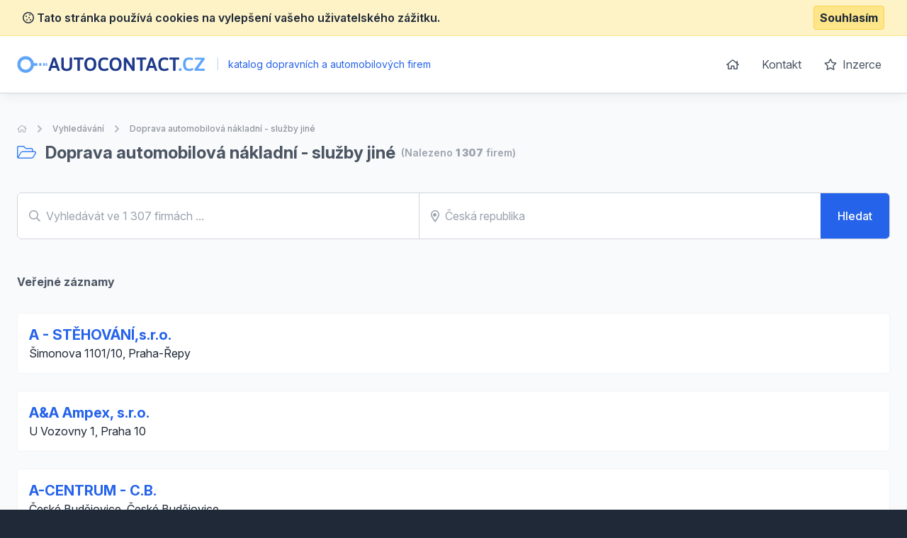

--- FILE ---
content_type: text/html; charset=UTF-8
request_url: https://www.autocontact.cz/doprava-automobilova-nakladni-sluzby-jine
body_size: 8346
content:
<!doctype html>
<html lang="cs">
<head>
    <meta charset="UTF-8">
    <meta name="viewport"
          content="width=device-width, user-scalable=no, initial-scale=1.0, maximum-scale=0.85, minimum-scale=0.85">
    <meta http-equiv="X-UA-Compatible" content="ie=edge">

    <link href="/css/app.css?id=8900ecb92d058e36eb14" rel="stylesheet">
    <link href="/css/icons.css?id=3f08f7c7f48793ad7a67" rel="stylesheet">
    <link rel="stylesheet" href="https://rsms.me/inter/inter.css">

    <meta name="robots" content="index,follow" />

            <!-- Google Tag Manager -->
        <script>(function (w, d, s, l, i) {
                w[l] = w[l] || [];
                w[l].push({
                    'gtm.start':
                        new Date().getTime(), event: 'gtm.js'
                });
                var f = d.getElementsByTagName(s)[0],
                    j = d.createElement(s), dl = l != 'dataLayer' ? '&l=' + l : '';
                j.async = true;
                j.src =
                    'https://www.googletagmanager.com/gtm.js?id=' + i + dl;
                f.parentNode.insertBefore(j, f);
            })(window, document, 'script', 'dataLayer', 'GTM-KMKJJQ');</script>
        <!-- End Google Tag Manager -->
        <!-- Google Analytics -->
    <script async src="https://www.googletagmanager.com/gtag/js?id=UA-25308395-1"></script>
    <script>
        window.dataLayer = window.dataLayer || [];

        function gtag() {
            dataLayer.push(arguments);
        }

        gtag('js', new Date());

        gtag('config', 'UA-25308395-1');
    </script>

    <!-- End Google Analytics -->

    <meta name="site_name" content="AutoContact.cz" /><meta property="og:site_name" content="AutoContact.cz" />
    <meta name="url" content="https://www.autocontact.cz/doprava-automobilova-nakladni-sluzby-jine" /><meta property="og:url" content="https://www.autocontact.cz/doprava-automobilova-nakladni-sluzby-jine" />
    <meta name="locale" content="cs" /><meta property="og:locale" content="cs" />

    <title>Doprava automobilová nákladní - služby jiné &bull; AutoContact.cz</title><meta name="title" content="Doprava automobilová nákladní - služby jiné &bull; AutoContact.cz" /><meta property="og:title" content="Doprava automobilová nákladní - služby jiné &bull; AutoContact.cz" /><meta name="twitter:title" content="Doprava automobilová nákladní - služby jiné &bull; AutoContact.cz" />
    <meta name="description" content="Katalog firem a živnostníků z kategorie Doprava automobilová nákladní - služby jiné" /><meta property="og:description" content="Katalog firem a živnostníků z kategorie Doprava automobilová nákladní - služby jiné" /><meta name="twitter:description" content="Katalog firem a živnostníků z kategorie Doprava automobilová nákladní - služby jiné" />
</head>
<body class="antialiased text-gray-800 bg-gray-800">
    <!-- Google Tag Manager (noscript) -->
    <noscript>
        <iframe src="https://www.googletagmanager.com/ns.html?id=GTM-KMKJJQ"
                height="0" width="0" style="display:none;visibility:hidden"></iframe>
    </noscript>
    <!-- End Google Tag Manager (noscript) -->
<div class="js-cookie-consent cookie-consent bg-yellow-100 border-b border-yellow-200 p-2">
    <div class="container flex mx-auto justify-between items-center">
        <span class="cookie-consent__message font-semibold">
            <i class="far fa-cookie"></i>
            Tato stránka používá cookies na vylepšení vašeho uživatelského zážitku.
        </span>

        <button class="js-cookie-consent-agree cookie-consent__agree font-bold bg-yellow-200 border border-yellow-300 rounded px-2 py-1 hover:bg-black hover:border-gray-600 hover:text-yellow-50">
            Souhlasím
        </button>
    </div>
</div>

    <script>

        window.laravelCookieConsent = (function () {

            const COOKIE_VALUE = 1;
            const COOKIE_DOMAIN = 'www.autocontact.cz';

            function consentWithCookies() {
                setCookie('laravel_cookie_consent', COOKIE_VALUE, 7300);
                hideCookieDialog();
            }

            function cookieExists(name) {
                return (document.cookie.split('; ').indexOf(name + '=' + COOKIE_VALUE) !== -1);
            }

            function hideCookieDialog() {
                const dialogs = document.getElementsByClassName('js-cookie-consent');

                for (let i = 0; i < dialogs.length; ++i) {
                    dialogs[i].style.display = 'none';
                }
            }

            function setCookie(name, value, expirationInDays) {
                const date = new Date();
                date.setTime(date.getTime() + (expirationInDays * 24 * 60 * 60 * 1000));
                document.cookie = name + '=' + value
                    + ';expires=' + date.toUTCString()
                    + ';domain=' + COOKIE_DOMAIN
                    + ';path=/'
                    + ';samesite=lax';
            }

            if (cookieExists('laravel_cookie_consent')) {
                hideCookieDialog();
            }

            const buttons = document.getElementsByClassName('js-cookie-consent-agree');

            for (let i = 0; i < buttons.length; ++i) {
                buttons[i].addEventListener('click', consentWithCookies);
            }

            return {
                consentWithCookies: consentWithCookies,
                hideCookieDialog: hideCookieDialog
            };
        })();
    </script>

<div id="app">
    <div class="bg-gray-50">
                <header class="border-b border-gray-300 bg-white shadow-lg-l">
    <div class="container mx-auto">
        <div class="flex md:py-4 py-8 md:justify-between justify-center">
            <div class="flex items-center">
                <a href="/">
                    <img class="h-6" src="https://www.autocontact.cz/images/logo_autocontact_cz.svg" alt="AutoContact.cz">
                </a>
                <div class="ml-2 text-blue-600 text-sm">
                    <span class="inline-block mx-2 text-blue-200">|</span>
                    katalog dopravních a automobilových firem
                </div>
            </div>
            <ul class="space-x-1 text-base hidden md:block">
                <li class="inline-block"><a
                            class="transition duration-100 ease-in-out inline-block p-3 rounded-md hover:bg-blue-600 hover:text-white trans text-gray-600 flex items-center"
                            href="https://www.autocontact.cz"><i class="far fa-home"></i></a></li>
                <li class="inline-block"><a
                            class="transition duration-100 ease-in-out inline-block p-3 rounded-md hover:bg-blue-600 hover:text-white trans text-gray-600"
                            href="https://www.autocontact.cz/kontakt">Kontakt</a></li>
                <li class="inline-block"><a
                            class="transition duration-100 ease-in-out inline-block p-3 rounded-md hover:bg-blue-600 hover:text-white trans text-gray-600"
                            href="https://www.autocontact.cz/inzerce"><i class="far fa-star mr-1"></i> Inzerce</a>
                </li>
            </ul>
        </div>
    </div>
</header>

            <section class="my-10">
        <div class="container mx-auto">
            <nav class="flex opacity-75 hidden md:block  mb-2 whitespace-no-wrap" aria-label="Breadcrumb">
                <ol class="flex items-center space-x-2">
                    <li>
                        <div class="flex items-center">
                            <a href="https://www.autocontact.cz" class="text-gray-400 text-xs hover:text-gray-500">
                                <i class="far fa-home"></i>
                                <span class="sr-only">Úvodní stránka</span>
                            </a>
                        </div>
                    </li>
                    <li>
                        <!-- Heroicon name: chevron-right -->
                        <div class="flex items-center">
                            <svg class="flex-shrink-0 h-5 w-5 text-gray-400" xmlns="http://www.w3.org/2000/svg" viewBox="0 0 20 20" fill="currentColor" aria-hidden="true">
                                <path fill-rule="evenodd" d="M7.293 14.707a1 1 0 010-1.414L10.586 10 7.293 6.707a1 1 0 011.414-1.414l4 4a1 1 0 010 1.414l-4 4a1 1 0 01-1.414 0z" clip-rule="evenodd"/>
                            </svg>
                            <a href="https://www.autocontact.cz/vyhledavani" class="ml-2 text-xs font-medium text-gray-500 hover:text-gray-700">Vyhledávání</a>
                        </div>
                    </li>
                                                                <li>
                            <div class="flex items-center">
                                <!-- Heroicon name: chevron-right -->
                                <svg class="flex-shrink-0 h-5 w-5 text-gray-400" xmlns="http://www.w3.org/2000/svg" viewBox="0 0 20 20" fill="currentColor" aria-hidden="true">
                                    <path fill-rule="evenodd" d="M7.293 14.707a1 1 0 010-1.414L10.586 10 7.293 6.707a1 1 0 011.414-1.414l4 4a1 1 0 010 1.414l-4 4a1 1 0 01-1.414 0z" clip-rule="evenodd"/>
                                </svg>
                                <a href="https://www.autocontact.cz/doprava-automobilova-nakladni-sluzby-jine" class="ml-2 text-xs font-medium text-gray-500 hover:text-gray-700">Doprava automobilová nákladní - služby jiné</a>
                            </div>
                        </li>
                    
                    
                                    </ol>
            </nav>
            <h1 class="font-bold text-2xl items-center flex">
                                    <span class="text-gray-600">
                        <i class="fal text-blue-500 mr-2 fa-folder-open"></i>
                        Doprava automobilová nákladní - služby jiné
                    </span>
                
                <span class="text-gray-400 text-sm font-semibold ml-2">
                    (Nalezeno <strong>1 307</strong> firem)                </span>
            </h1>


            <div class="my-10">
                <searchbar url="https://www.autocontact.cz/vyhledavani" q="" :regions="[{&quot;title&quot;:&quot;\u010cesk\u00e1 republika&quot;,&quot;slug&quot;:null,&quot;id&quot;:null,&quot;type&quot;:&quot;region&quot;},{&quot;title&quot;:&quot;Jiho\u010desk\u00fd kraj&quot;,&quot;type&quot;:&quot;region&quot;,&quot;id&quot;:14,&quot;slug&quot;:&quot;jihocesky-kraj&quot;},{&quot;title&quot;:&quot;Jihomoravsk\u00fd kraj&quot;,&quot;type&quot;:&quot;region&quot;,&quot;id&quot;:22,&quot;slug&quot;:&quot;jihomoravsky-kraj&quot;},{&quot;title&quot;:&quot;Karlovarsk\u00fd kraj&quot;,&quot;type&quot;:&quot;region&quot;,&quot;id&quot;:16,&quot;slug&quot;:&quot;karlovarsky-kraj&quot;},{&quot;title&quot;:&quot;Kraj Vyso\u010dina&quot;,&quot;type&quot;:&quot;region&quot;,&quot;id&quot;:21,&quot;slug&quot;:&quot;kraj-vysocina&quot;},{&quot;title&quot;:&quot;Kr\u00e1lov\u00e9hradeck\u00fd kraj&quot;,&quot;type&quot;:&quot;region&quot;,&quot;id&quot;:19,&quot;slug&quot;:&quot;kralovehradecky-kraj&quot;},{&quot;title&quot;:&quot;Libereck\u00fd kraj&quot;,&quot;type&quot;:&quot;region&quot;,&quot;id&quot;:18,&quot;slug&quot;:&quot;liberecky-kraj&quot;},{&quot;title&quot;:&quot;Moravskoslezsk\u00fd kraj&quot;,&quot;type&quot;:&quot;region&quot;,&quot;id&quot;:25,&quot;slug&quot;:&quot;moravskoslezsky-kraj&quot;},{&quot;title&quot;:&quot;Olomouck\u00fd kraj&quot;,&quot;type&quot;:&quot;region&quot;,&quot;id&quot;:23,&quot;slug&quot;:&quot;olomoucky-kraj&quot;},{&quot;title&quot;:&quot;Pardubick\u00fd kraj&quot;,&quot;type&quot;:&quot;region&quot;,&quot;id&quot;:20,&quot;slug&quot;:&quot;pardubicky-kraj&quot;},{&quot;title&quot;:&quot;Plze\u0148sk\u00fd kraj&quot;,&quot;type&quot;:&quot;region&quot;,&quot;id&quot;:15,&quot;slug&quot;:&quot;plzensky-kraj&quot;},{&quot;title&quot;:&quot;Praha&quot;,&quot;type&quot;:&quot;region&quot;,&quot;id&quot;:12,&quot;slug&quot;:&quot;praha&quot;},{&quot;title&quot;:&quot;St\u0159edo\u010desk\u00fd kraj&quot;,&quot;type&quot;:&quot;region&quot;,&quot;id&quot;:13,&quot;slug&quot;:&quot;stredocesky-kraj&quot;},{&quot;title&quot;:&quot;\u00dasteck\u00fd kraj&quot;,&quot;type&quot;:&quot;region&quot;,&quot;id&quot;:17,&quot;slug&quot;:&quot;ustecky-kraj&quot;},{&quot;title&quot;:&quot;Zl\u00ednsk\u00fd kraj&quot;,&quot;type&quot;:&quot;region&quot;,&quot;id&quot;:24,&quot;slug&quot;:&quot;zlinsky-kraj&quot;},{&quot;title&quot;:&quot;Bene\u0161ov&quot;,&quot;type&quot;:&quot;district&quot;,&quot;id&quot;:181,&quot;slug&quot;:&quot;benesov&quot;},{&quot;title&quot;:&quot;Beroun&quot;,&quot;type&quot;:&quot;district&quot;,&quot;id&quot;:182,&quot;slug&quot;:&quot;beroun&quot;},{&quot;title&quot;:&quot;Blansko&quot;,&quot;type&quot;:&quot;district&quot;,&quot;id&quot;:134,&quot;slug&quot;:&quot;blansko&quot;},{&quot;title&quot;:&quot;B\u0159eclav&quot;,&quot;type&quot;:&quot;district&quot;,&quot;id&quot;:137,&quot;slug&quot;:&quot;breclav&quot;},{&quot;title&quot;:&quot;Brno-m\u011bsto&quot;,&quot;type&quot;:&quot;district&quot;,&quot;id&quot;:135,&quot;slug&quot;:&quot;brno-mesto&quot;},{&quot;title&quot;:&quot;Brno-venkov&quot;,&quot;type&quot;:&quot;district&quot;,&quot;id&quot;:136,&quot;slug&quot;:&quot;brno-venkov&quot;},{&quot;title&quot;:&quot;Brunt\u00e1l&quot;,&quot;type&quot;:&quot;district&quot;,&quot;id&quot;:158,&quot;slug&quot;:&quot;bruntal&quot;},{&quot;title&quot;:&quot;\u010cesk\u00e1 L\u00edpa&quot;,&quot;type&quot;:&quot;district&quot;,&quot;id&quot;:154,&quot;slug&quot;:&quot;ceska-lipa&quot;},{&quot;title&quot;:&quot;\u010cesk\u00e9 Bud\u011bjovice&quot;,&quot;type&quot;:&quot;district&quot;,&quot;id&quot;:127,&quot;slug&quot;:&quot;ceske-budejovice&quot;},{&quot;title&quot;:&quot;\u010cesk\u00fd Krumlov&quot;,&quot;type&quot;:&quot;district&quot;,&quot;id&quot;:128,&quot;slug&quot;:&quot;cesky-krumlov&quot;},{&quot;title&quot;:&quot;Cheb&quot;,&quot;type&quot;:&quot;district&quot;,&quot;id&quot;:141,&quot;slug&quot;:&quot;cheb&quot;},{&quot;title&quot;:&quot;Chomutov&quot;,&quot;type&quot;:&quot;district&quot;,&quot;id&quot;:194,&quot;slug&quot;:&quot;chomutov&quot;},{&quot;title&quot;:&quot;Chrudim&quot;,&quot;type&quot;:&quot;district&quot;,&quot;id&quot;:169,&quot;slug&quot;:&quot;chrudim&quot;},{&quot;title&quot;:&quot;D\u011b\u010d\u00edn&quot;,&quot;type&quot;:&quot;district&quot;,&quot;id&quot;:193,&quot;slug&quot;:&quot;decin&quot;},{&quot;title&quot;:&quot;Doma\u017elice&quot;,&quot;type&quot;:&quot;district&quot;,&quot;id&quot;:173,&quot;slug&quot;:&quot;domazlice&quot;},{&quot;title&quot;:&quot;Fr\u00fddek-M\u00edstek&quot;,&quot;type&quot;:&quot;district&quot;,&quot;id&quot;:159,&quot;slug&quot;:&quot;frydek-mistek&quot;},{&quot;title&quot;:&quot;Havl\u00ed\u010dk\u016fv Brod&quot;,&quot;type&quot;:&quot;district&quot;,&quot;id&quot;:144,&quot;slug&quot;:&quot;havlickuv-brod&quot;},{&quot;title&quot;:&quot;Hodon\u00edn&quot;,&quot;type&quot;:&quot;district&quot;,&quot;id&quot;:138,&quot;slug&quot;:&quot;hodonin&quot;},{&quot;title&quot;:&quot;Hradec Kr\u00e1lov\u00e9&quot;,&quot;type&quot;:&quot;district&quot;,&quot;id&quot;:149,&quot;slug&quot;:&quot;hradec-kralove&quot;},{&quot;title&quot;:&quot;Jablonec nad Nisou&quot;,&quot;type&quot;:&quot;district&quot;,&quot;id&quot;:155,&quot;slug&quot;:&quot;jablonec-nad-nisou&quot;},{&quot;title&quot;:&quot;Jesen\u00edk&quot;,&quot;type&quot;:&quot;district&quot;,&quot;id&quot;:164,&quot;slug&quot;:&quot;jesenik&quot;},{&quot;title&quot;:&quot;Ji\u010d\u00edn&quot;,&quot;type&quot;:&quot;district&quot;,&quot;id&quot;:150,&quot;slug&quot;:&quot;jicin&quot;},{&quot;title&quot;:&quot;Jihlava&quot;,&quot;type&quot;:&quot;district&quot;,&quot;id&quot;:145,&quot;slug&quot;:&quot;jihlava&quot;},{&quot;title&quot;:&quot;Jind\u0159ich\u016fv Hradec&quot;,&quot;type&quot;:&quot;district&quot;,&quot;id&quot;:129,&quot;slug&quot;:&quot;jindrichuv-hradec&quot;},{&quot;title&quot;:&quot;Karlovy Vary&quot;,&quot;type&quot;:&quot;district&quot;,&quot;id&quot;:142,&quot;slug&quot;:&quot;karlovy-vary&quot;},{&quot;title&quot;:&quot;Karvin\u00e1&quot;,&quot;type&quot;:&quot;district&quot;,&quot;id&quot;:160,&quot;slug&quot;:&quot;karvina&quot;},{&quot;title&quot;:&quot;Kladno&quot;,&quot;type&quot;:&quot;district&quot;,&quot;id&quot;:183,&quot;slug&quot;:&quot;kladno&quot;},{&quot;title&quot;:&quot;Klatovy&quot;,&quot;type&quot;:&quot;district&quot;,&quot;id&quot;:174,&quot;slug&quot;:&quot;klatovy&quot;},{&quot;title&quot;:&quot;Kol\u00edn&quot;,&quot;type&quot;:&quot;district&quot;,&quot;id&quot;:184,&quot;slug&quot;:&quot;kolin&quot;},{&quot;title&quot;:&quot;Krom\u011b\u0159\u00ed\u017e&quot;,&quot;type&quot;:&quot;district&quot;,&quot;id&quot;:200,&quot;slug&quot;:&quot;kromeriz&quot;},{&quot;title&quot;:&quot;Kutn\u00e1 Hora&quot;,&quot;type&quot;:&quot;district&quot;,&quot;id&quot;:185,&quot;slug&quot;:&quot;kutna-hora&quot;},{&quot;title&quot;:&quot;Liberec&quot;,&quot;type&quot;:&quot;district&quot;,&quot;id&quot;:156,&quot;slug&quot;:&quot;liberec&quot;},{&quot;title&quot;:&quot;Litom\u011b\u0159ice&quot;,&quot;type&quot;:&quot;district&quot;,&quot;id&quot;:195,&quot;slug&quot;:&quot;litomerice&quot;},{&quot;title&quot;:&quot;Louny&quot;,&quot;type&quot;:&quot;district&quot;,&quot;id&quot;:196,&quot;slug&quot;:&quot;louny&quot;},{&quot;title&quot;:&quot;M\u011bln\u00edk&quot;,&quot;type&quot;:&quot;district&quot;,&quot;id&quot;:186,&quot;slug&quot;:&quot;melnik&quot;},{&quot;title&quot;:&quot;Mlad\u00e1 Boleslav&quot;,&quot;type&quot;:&quot;district&quot;,&quot;id&quot;:187,&quot;slug&quot;:&quot;mlada-boleslav&quot;},{&quot;title&quot;:&quot;Most&quot;,&quot;type&quot;:&quot;district&quot;,&quot;id&quot;:197,&quot;slug&quot;:&quot;most&quot;},{&quot;title&quot;:&quot;N\u00e1chod&quot;,&quot;type&quot;:&quot;district&quot;,&quot;id&quot;:151,&quot;slug&quot;:&quot;nachod&quot;},{&quot;title&quot;:&quot;Nov\u00fd Ji\u010d\u00edn&quot;,&quot;type&quot;:&quot;district&quot;,&quot;id&quot;:161,&quot;slug&quot;:&quot;novy-jicin&quot;},{&quot;title&quot;:&quot;Nymburk&quot;,&quot;type&quot;:&quot;district&quot;,&quot;id&quot;:188,&quot;slug&quot;:&quot;nymburk&quot;},{&quot;title&quot;:&quot;Olomouc&quot;,&quot;type&quot;:&quot;district&quot;,&quot;id&quot;:165,&quot;slug&quot;:&quot;olomouc&quot;},{&quot;title&quot;:&quot;Opava&quot;,&quot;type&quot;:&quot;district&quot;,&quot;id&quot;:162,&quot;slug&quot;:&quot;opava&quot;},{&quot;title&quot;:&quot;Ostrava&quot;,&quot;type&quot;:&quot;district&quot;,&quot;id&quot;:163,&quot;slug&quot;:&quot;ostrava&quot;},{&quot;title&quot;:&quot;Pardubice&quot;,&quot;type&quot;:&quot;district&quot;,&quot;id&quot;:170,&quot;slug&quot;:&quot;pardubice&quot;},{&quot;title&quot;:&quot;Pelh\u0159imov&quot;,&quot;type&quot;:&quot;district&quot;,&quot;id&quot;:146,&quot;slug&quot;:&quot;pelhrimov&quot;},{&quot;title&quot;:&quot;P\u00edsek&quot;,&quot;type&quot;:&quot;district&quot;,&quot;id&quot;:130,&quot;slug&quot;:&quot;pisek&quot;},{&quot;title&quot;:&quot;Plze\u0148-jih&quot;,&quot;type&quot;:&quot;district&quot;,&quot;id&quot;:175,&quot;slug&quot;:&quot;plzen-jih&quot;},{&quot;title&quot;:&quot;Plze\u0148-m\u011bsto&quot;,&quot;type&quot;:&quot;district&quot;,&quot;id&quot;:176,&quot;slug&quot;:&quot;plzen-mesto&quot;},{&quot;title&quot;:&quot;Plze\u0148-sever&quot;,&quot;type&quot;:&quot;district&quot;,&quot;id&quot;:177,&quot;slug&quot;:&quot;plzen-sever&quot;},{&quot;title&quot;:&quot;Prachatice&quot;,&quot;type&quot;:&quot;district&quot;,&quot;id&quot;:131,&quot;slug&quot;:&quot;prachatice&quot;},{&quot;title&quot;:&quot;Praha 1&quot;,&quot;type&quot;:&quot;district&quot;,&quot;id&quot;:180,&quot;slug&quot;:&quot;praha-1&quot;},{&quot;title&quot;:&quot;Praha 10&quot;,&quot;type&quot;:&quot;district&quot;,&quot;id&quot;:665,&quot;slug&quot;:&quot;praha-10&quot;},{&quot;title&quot;:&quot;Praha 2&quot;,&quot;type&quot;:&quot;district&quot;,&quot;id&quot;:657,&quot;slug&quot;:&quot;praha-2&quot;},{&quot;title&quot;:&quot;Praha 3&quot;,&quot;type&quot;:&quot;district&quot;,&quot;id&quot;:658,&quot;slug&quot;:&quot;praha-3&quot;},{&quot;title&quot;:&quot;Praha 4&quot;,&quot;type&quot;:&quot;district&quot;,&quot;id&quot;:659,&quot;slug&quot;:&quot;praha-4&quot;},{&quot;title&quot;:&quot;Praha 5&quot;,&quot;type&quot;:&quot;district&quot;,&quot;id&quot;:660,&quot;slug&quot;:&quot;praha-5&quot;},{&quot;title&quot;:&quot;Praha 6&quot;,&quot;type&quot;:&quot;district&quot;,&quot;id&quot;:661,&quot;slug&quot;:&quot;praha-6&quot;},{&quot;title&quot;:&quot;Praha 7&quot;,&quot;type&quot;:&quot;district&quot;,&quot;id&quot;:662,&quot;slug&quot;:&quot;praha-7&quot;},{&quot;title&quot;:&quot;Praha 8&quot;,&quot;type&quot;:&quot;district&quot;,&quot;id&quot;:663,&quot;slug&quot;:&quot;praha-8&quot;},{&quot;title&quot;:&quot;Praha 9&quot;,&quot;type&quot;:&quot;district&quot;,&quot;id&quot;:664,&quot;slug&quot;:&quot;praha-9&quot;},{&quot;title&quot;:&quot;Praha-v\u00fdchod&quot;,&quot;type&quot;:&quot;district&quot;,&quot;id&quot;:189,&quot;slug&quot;:&quot;praha-vychod&quot;},{&quot;title&quot;:&quot;Praha-z\u00e1pad&quot;,&quot;type&quot;:&quot;district&quot;,&quot;id&quot;:190,&quot;slug&quot;:&quot;praha-zapad&quot;},{&quot;title&quot;:&quot;P\u0159erov&quot;,&quot;type&quot;:&quot;district&quot;,&quot;id&quot;:167,&quot;slug&quot;:&quot;prerov&quot;},{&quot;title&quot;:&quot;P\u0159\u00edbram&quot;,&quot;type&quot;:&quot;district&quot;,&quot;id&quot;:191,&quot;slug&quot;:&quot;pribram&quot;},{&quot;title&quot;:&quot;Prost\u011bjov&quot;,&quot;type&quot;:&quot;district&quot;,&quot;id&quot;:166,&quot;slug&quot;:&quot;prostejov&quot;},{&quot;title&quot;:&quot;Rakovn\u00edk&quot;,&quot;type&quot;:&quot;district&quot;,&quot;id&quot;:192,&quot;slug&quot;:&quot;rakovnik&quot;},{&quot;title&quot;:&quot;Rokycany&quot;,&quot;type&quot;:&quot;district&quot;,&quot;id&quot;:178,&quot;slug&quot;:&quot;rokycany&quot;},{&quot;title&quot;:&quot;Rychnov nad Kn\u011b\u017enou&quot;,&quot;type&quot;:&quot;district&quot;,&quot;id&quot;:152,&quot;slug&quot;:&quot;rychnov-nad-kneznou&quot;},{&quot;title&quot;:&quot;Semily&quot;,&quot;type&quot;:&quot;district&quot;,&quot;id&quot;:157,&quot;slug&quot;:&quot;semily&quot;},{&quot;title&quot;:&quot;Sokolov&quot;,&quot;type&quot;:&quot;district&quot;,&quot;id&quot;:143,&quot;slug&quot;:&quot;sokolov&quot;},{&quot;title&quot;:&quot;Strakonice&quot;,&quot;type&quot;:&quot;district&quot;,&quot;id&quot;:132,&quot;slug&quot;:&quot;strakonice&quot;},{&quot;title&quot;:&quot;\u0160umperk&quot;,&quot;type&quot;:&quot;district&quot;,&quot;id&quot;:168,&quot;slug&quot;:&quot;sumperk&quot;},{&quot;title&quot;:&quot;Svitavy&quot;,&quot;type&quot;:&quot;district&quot;,&quot;id&quot;:171,&quot;slug&quot;:&quot;svitavy&quot;},{&quot;title&quot;:&quot;T\u00e1bor&quot;,&quot;type&quot;:&quot;district&quot;,&quot;id&quot;:133,&quot;slug&quot;:&quot;tabor&quot;},{&quot;title&quot;:&quot;Tachov&quot;,&quot;type&quot;:&quot;district&quot;,&quot;id&quot;:179,&quot;slug&quot;:&quot;tachov&quot;},{&quot;title&quot;:&quot;Teplice&quot;,&quot;type&quot;:&quot;district&quot;,&quot;id&quot;:198,&quot;slug&quot;:&quot;teplice&quot;},{&quot;title&quot;:&quot;T\u0159eb\u00ed\u010d&quot;,&quot;type&quot;:&quot;district&quot;,&quot;id&quot;:147,&quot;slug&quot;:&quot;trebic&quot;},{&quot;title&quot;:&quot;Trutnov&quot;,&quot;type&quot;:&quot;district&quot;,&quot;id&quot;:153,&quot;slug&quot;:&quot;trutnov&quot;},{&quot;title&quot;:&quot;Uhersk\u00e9 Hradi\u0161t\u011b&quot;,&quot;type&quot;:&quot;district&quot;,&quot;id&quot;:201,&quot;slug&quot;:&quot;uherske-hradiste&quot;},{&quot;title&quot;:&quot;\u00dast\u00ed nad Labem&quot;,&quot;type&quot;:&quot;district&quot;,&quot;id&quot;:199,&quot;slug&quot;:&quot;usti-nad-labem&quot;},{&quot;title&quot;:&quot;\u00dast\u00ed nad Orlic\u00ed&quot;,&quot;type&quot;:&quot;district&quot;,&quot;id&quot;:172,&quot;slug&quot;:&quot;usti-nad-orlici&quot;},{&quot;title&quot;:&quot;Vset\u00edn&quot;,&quot;type&quot;:&quot;district&quot;,&quot;id&quot;:202,&quot;slug&quot;:&quot;vsetin&quot;},{&quot;title&quot;:&quot;Vy\u0161kov&quot;,&quot;type&quot;:&quot;district&quot;,&quot;id&quot;:139,&quot;slug&quot;:&quot;vyskov&quot;},{&quot;title&quot;:&quot;\u017d\u010f\u00e1r nad S\u00e1zavou&quot;,&quot;type&quot;:&quot;district&quot;,&quot;id&quot;:148,&quot;slug&quot;:&quot;zdar-nad-sazavou&quot;},{&quot;title&quot;:&quot;Zl\u00edn&quot;,&quot;type&quot;:&quot;district&quot;,&quot;id&quot;:203,&quot;slug&quot;:&quot;zlin&quot;},{&quot;title&quot;:&quot;Znojmo&quot;,&quot;type&quot;:&quot;district&quot;,&quot;id&quot;:140,&quot;slug&quot;:&quot;znojmo&quot;}]" locId="" loc="" :filters='{"category":33}' firms_count="1 307"></searchbar>
                            </div>

            <div class="space-y-6 mt-12 pb-10">
                                    
                                                                        <h2 class="font-bold text-gray-600 flex items-center justify-start pb-2">
                                Veřejné záznamy                            </h2>
                                                <div class="flex p-4 rounded border bg-white border-gray-100">
    <div class="flex-1 flex flex-col h-full">
        <h2 class="cursor-pointer text-blue-600 font-bold text-xl hover:underline">
            <a href="https://www.autocontact.cz/detail/32196-a-stehovanisro">A - STĚHOVÁNÍ,s.r.o.</a>
        </h2>
        <p>
                            Šimonova 1101/10, Praha-Řepy 
                    </p>
    </div>
</div>
                                                                    <div class="flex p-4 rounded border bg-white border-gray-100">
    <div class="flex-1 flex flex-col h-full">
        <h2 class="cursor-pointer text-blue-600 font-bold text-xl hover:underline">
            <a href="https://www.autocontact.cz/detail/106108-aa-ampex-sro">A&amp;A Ampex, s.r.o.</a>
        </h2>
        <p>
                            U Vozovny 1, Praha 10 
                    </p>
    </div>
</div>
                                                                    <div class="flex p-4 rounded border bg-white border-gray-100">
    <div class="flex-1 flex flex-col h-full">
        <h2 class="cursor-pointer text-blue-600 font-bold text-xl hover:underline">
            <a href="https://www.autocontact.cz/detail/44247-a-centrum-cb">A-CENTRUM - C.B.</a>
        </h2>
        <p>
                            České Budějovice, České Budějovice 
                    </p>
    </div>
</div>
                                                                    <div class="flex p-4 rounded border bg-white border-gray-100">
    <div class="flex-1 flex flex-col h-full">
        <h2 class="cursor-pointer text-blue-600 font-bold text-xl hover:underline">
            <a href="https://www.autocontact.cz/detail/1207017-a-z-myslbek">A-Z Myslbek</a>
        </h2>
        <p>
                            Kurzova 2245/6, Praha 13, Stodůlky 
                    </p>
    </div>
</div>
                                                                    <div class="flex p-4 rounded border bg-white border-gray-100">
    <div class="flex-1 flex flex-col h-full">
        <h2 class="cursor-pointer text-blue-600 font-bold text-xl hover:underline">
            <a href="https://www.autocontact.cz/detail/926234-agstavstroje-gabriela-adamcova">A.G.Stav.stroje - Gabriela Adamcová</a>
        </h2>
        <p>
                            Kouřimská 3, Tatce 
                    </p>
    </div>
</div>
                                                                    <div class="flex p-4 rounded border bg-white border-gray-100">
    <div class="flex-1 flex flex-col h-full">
        <h2 class="cursor-pointer text-blue-600 font-bold text-xl hover:underline">
            <a href="https://www.autocontact.cz/detail/1452153-agstavstroje-gabriela-adamcova">A.G.Stav.stroje - Gabriela Adamcová</a>
        </h2>
        <p>
                            Kouřimská 3, Tatce 
                    </p>
    </div>
</div>
                                                                    <div class="flex p-4 rounded border bg-white border-gray-100">
    <div class="flex-1 flex flex-col h-full">
        <h2 class="cursor-pointer text-blue-600 font-bold text-xl hover:underline">
            <a href="https://www.autocontact.cz/detail/57062-azb-spol-s-ro">A.Z.B., spol. s r.o.</a>
        </h2>
        <p>
                            Vřesová 415, České Budějovice 
                    </p>
    </div>
</div>
                                                                    <div class="flex p-4 rounded border bg-white border-gray-100">
    <div class="flex-1 flex flex-col h-full">
        <h2 class="cursor-pointer text-blue-600 font-bold text-xl hover:underline">
            <a href="https://www.autocontact.cz/detail/38075-aa-calypso">AA CALYPSO</a>
        </h2>
        <p>
                            8.listopadu 4, Praha 6 
                    </p>
    </div>
</div>
                                                                    <div class="flex p-4 rounded border bg-white border-gray-100">
    <div class="flex-1 flex flex-col h-full">
        <h2 class="cursor-pointer text-blue-600 font-bold text-xl hover:underline">
            <a href="https://www.autocontact.cz/detail/1445476-abl-movers-sro">ABL movers, s.r.o.</a>
        </h2>
        <p>
                            U Prioru  1/1059, Praha 6, Ruzyně 
                    </p>
    </div>
</div>
                                                                    <div class="flex p-4 rounded border bg-white border-gray-100">
    <div class="flex-1 flex flex-col h-full">
        <h2 class="cursor-pointer text-blue-600 font-bold text-xl hover:underline">
            <a href="https://www.autocontact.cz/detail/1672752-ackerman-ii-spol-s-ro">ACKERMAN II., spol. s r.o.</a>
        </h2>
        <p>
                            Papírníkova 612/17, Praha, Kamýk 
                    </p>
    </div>
</div>
                                                                    <div class="flex p-4 rounded border bg-white border-gray-100">
    <div class="flex-1 flex flex-col h-full">
        <h2 class="cursor-pointer text-blue-600 font-bold text-xl hover:underline">
            <a href="https://www.autocontact.cz/detail/72361-ad-dispecink-sro">AD Dispečink s.r.o.</a>
        </h2>
        <p>
                            Malešická 2679, Praha 3 
                    </p>
    </div>
</div>
                                                                    <div class="flex p-4 rounded border bg-white border-gray-100">
    <div class="flex-1 flex flex-col h-full">
        <h2 class="cursor-pointer text-blue-600 font-bold text-xl hover:underline">
            <a href="https://www.autocontact.cz/detail/1741271-ad-kratochvil-sro">AD Kratochvíl s.r.o.</a>
        </h2>
        <p>
                            Strašice 438, Strašice 
                    </p>
    </div>
</div>
                                                                    <div class="flex p-4 rounded border bg-white border-gray-100">
    <div class="flex-1 flex flex-col h-full">
        <h2 class="cursor-pointer text-blue-600 font-bold text-xl hover:underline">
            <a href="https://www.autocontact.cz/detail/1417263-ad-vaclav-koenigsmark-sro">AD Václav Koenigsmark, s.r.o.</a>
        </h2>
        <p>
                            Revoluční 896, Nýřany 
                    </p>
    </div>
</div>
                                                                    <div class="flex p-4 rounded border bg-white border-gray-100">
    <div class="flex-1 flex flex-col h-full">
        <h2 class="cursor-pointer text-blue-600 font-bold text-xl hover:underline">
            <a href="https://www.autocontact.cz/detail/1556588-adm-express-sro">ADM express s.r.o.</a>
        </h2>
        <p>
                            Vejprnická 1048/53, Plzeň, Skvrňany 
                    </p>
    </div>
</div>
                                                                    <div class="flex p-4 rounded border bg-white border-gray-100">
    <div class="flex-1 flex flex-col h-full">
        <h2 class="cursor-pointer text-blue-600 font-bold text-xl hover:underline">
            <a href="https://www.autocontact.cz/detail/596360-ads-sobotka-sro">ADS Sobotka s.r.o.</a>
        </h2>
        <p>
                            U stadiónu 612, Sobotka 
                    </p>
    </div>
</div>
                                                                    <div class="flex p-4 rounded border bg-white border-gray-100">
    <div class="flex-1 flex flex-col h-full">
        <h2 class="cursor-pointer text-blue-600 font-bold text-xl hover:underline">
            <a href="https://www.autocontact.cz/detail/1787640-adv-vanek-sro">ADV VANĚK s.r.o.</a>
        </h2>
        <p>
                            Chomutovská 1264, Kadaň 
                    </p>
    </div>
</div>
                                                                    <div class="flex p-4 rounded border bg-white border-gray-100">
    <div class="flex-1 flex flex-col h-full">
        <h2 class="cursor-pointer text-blue-600 font-bold text-xl hover:underline">
            <a href="https://www.autocontact.cz/detail/594630-adamek-odpady">ADÁMEK - ODPADY</a>
        </h2>
        <p>
                            Pod Krocínkou 757/21, Praha 9 
                    </p>
    </div>
</div>
                                                                    <div class="flex p-4 rounded border bg-white border-gray-100">
    <div class="flex-1 flex flex-col h-full">
        <h2 class="cursor-pointer text-blue-600 font-bold text-xl hover:underline">
            <a href="https://www.autocontact.cz/detail/37711-agro-kombinat-dolni-zandov-sro">AGRO &amp; KOMBINÁT Dolní Žandov  s.r.o.</a>
        </h2>
        <p>
                            , Cheb 
                    </p>
    </div>
</div>
                                                                    <div class="flex p-4 rounded border bg-white border-gray-100">
    <div class="flex-1 flex flex-col h-full">
        <h2 class="cursor-pointer text-blue-600 font-bold text-xl hover:underline">
            <a href="https://www.autocontact.cz/detail/35635-agronea-as-policka">AGRONEA a.s. Polička</a>
        </h2>
        <p>
                            Hegerova 170, Polička 
                    </p>
    </div>
</div>
                                                                    <div class="flex p-4 rounded border bg-white border-gray-100">
    <div class="flex-1 flex flex-col h-full">
        <h2 class="cursor-pointer text-blue-600 font-bold text-xl hover:underline">
            <a href="https://www.autocontact.cz/detail/7782-ags-international-movers-spol-s-ro">AGS INTERNATIONAL MOVERS, spol. s r.o.</a>
        </h2>
        <p>
                            Na Jarově 2424/2, Praha 3 
                    </p>
    </div>
</div>
                    
                    <nav role="navigation" aria-label="Pagination Navigation" class="flex items-center justify-between pt-5">
        <div class="flex justify-between flex-1 sm:hidden">
                            <span class="relative inline-flex items-center px-4 py-2 text-sm font-medium text-gray-500 bg-white border border-gray-150 cursor-default leading-5 rounded-md">
                    pagination.previous
                </span>
            
                            <a href="https://www.autocontact.cz/doprava-automobilova-nakladni-sluzby-jine?page=2" class="relative inline-flex items-center px-4 py-2 ml-3 text-sm font-medium text-gray-700 bg-white border border-gray-150 leading-5 rounded-md hover:text-gray-500 focus:outline-none focus:shadow-outline-blue focus:border-blue-300 active:bg-gray-100 active:text-gray-700 transition ease-in-out duration-150">
                    pagination.next
                </a>
                    </div>

        <div class="hidden sm:flex-1 sm:flex sm:items-center sm:justify-center">

            <div>
                <span class="relative z-0 inline-flex">
                    
                                            <span aria-disabled="true" aria-label="pagination.previous">
                            <span class="relative inline-flex items-center px-2 py-2 text-sm font-medium text-gray-500 bg-white border border-gray-150 cursor-default rounded-l-md leading-5" aria-hidden="true">
                                <svg class="w-5 h-5" fill="currentColor" viewBox="0 0 20 20">
                                    <path fill-rule="evenodd" d="M12.707 5.293a1 1 0 010 1.414L9.414 10l3.293 3.293a1 1 0 01-1.414 1.414l-4-4a1 1 0 010-1.414l4-4a1 1 0 011.414 0z" clip-rule="evenodd" />
                                </svg>
                            </span>
                        </span>
                    
                    
                                            
                        
                        
                                                                                                                        <span aria-current="page">
                                        <span class="relative inline-flex items-center px-4 py-2 -ml-px text-sm font-medium text-gray-500 bg-white border border-gray-150 cursor-default leading-5">1</span>
                                    </span>
                                                                                                                                <a href="https://www.autocontact.cz/doprava-automobilova-nakladni-sluzby-jine?page=2" class="relative inline-flex items-center px-4 py-2 -ml-px text-sm font-medium text-gray-700 bg-white border border-gray-150 leading-5 hover:text-gray-500 focus:z-10 focus:outline-none focus:border-blue-300 focus:shadow-outline-blue active:bg-gray-100 active:text-gray-700 transition ease-in-out duration-150" aria-label="Go to page 2">
                                        2
                                    </a>
                                                                                                                                <a href="https://www.autocontact.cz/doprava-automobilova-nakladni-sluzby-jine?page=3" class="relative inline-flex items-center px-4 py-2 -ml-px text-sm font-medium text-gray-700 bg-white border border-gray-150 leading-5 hover:text-gray-500 focus:z-10 focus:outline-none focus:border-blue-300 focus:shadow-outline-blue active:bg-gray-100 active:text-gray-700 transition ease-in-out duration-150" aria-label="Go to page 3">
                                        3
                                    </a>
                                                                                                                                <a href="https://www.autocontact.cz/doprava-automobilova-nakladni-sluzby-jine?page=4" class="relative inline-flex items-center px-4 py-2 -ml-px text-sm font-medium text-gray-700 bg-white border border-gray-150 leading-5 hover:text-gray-500 focus:z-10 focus:outline-none focus:border-blue-300 focus:shadow-outline-blue active:bg-gray-100 active:text-gray-700 transition ease-in-out duration-150" aria-label="Go to page 4">
                                        4
                                    </a>
                                                                                                                                <a href="https://www.autocontact.cz/doprava-automobilova-nakladni-sluzby-jine?page=5" class="relative inline-flex items-center px-4 py-2 -ml-px text-sm font-medium text-gray-700 bg-white border border-gray-150 leading-5 hover:text-gray-500 focus:z-10 focus:outline-none focus:border-blue-300 focus:shadow-outline-blue active:bg-gray-100 active:text-gray-700 transition ease-in-out duration-150" aria-label="Go to page 5">
                                        5
                                    </a>
                                                                                                                                <a href="https://www.autocontact.cz/doprava-automobilova-nakladni-sluzby-jine?page=6" class="relative inline-flex items-center px-4 py-2 -ml-px text-sm font-medium text-gray-700 bg-white border border-gray-150 leading-5 hover:text-gray-500 focus:z-10 focus:outline-none focus:border-blue-300 focus:shadow-outline-blue active:bg-gray-100 active:text-gray-700 transition ease-in-out duration-150" aria-label="Go to page 6">
                                        6
                                    </a>
                                                                                                                                <a href="https://www.autocontact.cz/doprava-automobilova-nakladni-sluzby-jine?page=7" class="relative inline-flex items-center px-4 py-2 -ml-px text-sm font-medium text-gray-700 bg-white border border-gray-150 leading-5 hover:text-gray-500 focus:z-10 focus:outline-none focus:border-blue-300 focus:shadow-outline-blue active:bg-gray-100 active:text-gray-700 transition ease-in-out duration-150" aria-label="Go to page 7">
                                        7
                                    </a>
                                                                                                                                <a href="https://www.autocontact.cz/doprava-automobilova-nakladni-sluzby-jine?page=8" class="relative inline-flex items-center px-4 py-2 -ml-px text-sm font-medium text-gray-700 bg-white border border-gray-150 leading-5 hover:text-gray-500 focus:z-10 focus:outline-none focus:border-blue-300 focus:shadow-outline-blue active:bg-gray-100 active:text-gray-700 transition ease-in-out duration-150" aria-label="Go to page 8">
                                        8
                                    </a>
                                                                                                                                <a href="https://www.autocontact.cz/doprava-automobilova-nakladni-sluzby-jine?page=9" class="relative inline-flex items-center px-4 py-2 -ml-px text-sm font-medium text-gray-700 bg-white border border-gray-150 leading-5 hover:text-gray-500 focus:z-10 focus:outline-none focus:border-blue-300 focus:shadow-outline-blue active:bg-gray-100 active:text-gray-700 transition ease-in-out duration-150" aria-label="Go to page 9">
                                        9
                                    </a>
                                                                                                                                <a href="https://www.autocontact.cz/doprava-automobilova-nakladni-sluzby-jine?page=10" class="relative inline-flex items-center px-4 py-2 -ml-px text-sm font-medium text-gray-700 bg-white border border-gray-150 leading-5 hover:text-gray-500 focus:z-10 focus:outline-none focus:border-blue-300 focus:shadow-outline-blue active:bg-gray-100 active:text-gray-700 transition ease-in-out duration-150" aria-label="Go to page 10">
                                        10
                                    </a>
                                                                                                                                
                                                    <span aria-disabled="true">
                                <span class="relative inline-flex items-center px-4 py-2 -ml-px text-sm font-medium text-gray-700 bg-white border border-gray-150 cursor-default leading-5">...</span>
                            </span>
                        
                        
                                                                    
                        
                        
                                                                                                                        <a href="https://www.autocontact.cz/doprava-automobilova-nakladni-sluzby-jine?page=65" class="relative inline-flex items-center px-4 py-2 -ml-px text-sm font-medium text-gray-700 bg-white border border-gray-150 leading-5 hover:text-gray-500 focus:z-10 focus:outline-none focus:border-blue-300 focus:shadow-outline-blue active:bg-gray-100 active:text-gray-700 transition ease-in-out duration-150" aria-label="Go to page 65">
                                        65
                                    </a>
                                                                                                                                <a href="https://www.autocontact.cz/doprava-automobilova-nakladni-sluzby-jine?page=66" class="relative inline-flex items-center px-4 py-2 -ml-px text-sm font-medium text-gray-700 bg-white border border-gray-150 leading-5 hover:text-gray-500 focus:z-10 focus:outline-none focus:border-blue-300 focus:shadow-outline-blue active:bg-gray-100 active:text-gray-700 transition ease-in-out duration-150" aria-label="Go to page 66">
                                        66
                                    </a>
                                                                                                        
                    
                                            <a href="https://www.autocontact.cz/doprava-automobilova-nakladni-sluzby-jine?page=2" rel="next" class="relative inline-flex items-center px-2 py-2 -ml-px text-sm font-medium text-gray-500 bg-white border border-gray-150 rounded-r-md leading-5 hover:text-gray-400 focus:z-10 focus:outline-none focus:border-blue-300 focus:shadow-outline-blue active:bg-gray-100 active:text-gray-500 transition ease-in-out duration-150" aria-label="pagination.next">
                            <svg class="w-5 h-5" fill="currentColor" viewBox="0 0 20 20">
                                <path fill-rule="evenodd" d="M7.293 14.707a1 1 0 010-1.414L10.586 10 7.293 6.707a1 1 0 011.414-1.414l4 4a1 1 0 010 1.414l-4 4a1 1 0 01-1.414 0z" clip-rule="evenodd" />
                            </svg>
                        </a>
                                    </span>
            </div>
        </div>
    </nav>

                            </div>
        </div>
    </section>
    </div>
    <footer class="bg-gray-800" aria-labelledby="footerHeading">
    <h2 id="footerHeading" class="sr-only">Footer</h2>
    <div class="max-w-7xl mx-auto lg:py-12 md:py-6 py-2 px-4 sm:px-6 lg:px-8">
        <div class="xl:grid xl:grid-cols-3 xl:gap-8">
            <div class="mt-12 md:mt-0">
                <h3 class="text-sm font-semibold text-gray-400 tracking-wider uppercase">
                    Odkazy
                </h3>
                <ul class="mt-4 space-y-4">
                    <li>
                        <a href="https://www.autocontact.cz" class="text-base text-gray-300 hover:text-white">
                            Úvodní stránka
                        </a>
                    </li>

                    <li>
                        <a href="https://www.autocontact.cz/obchodni-podminky" class="text-base text-gray-300 hover:text-white">
                            Obchodní podmínky
                        </a>
                    </li>

                    <li>
                        <a href="https://www.autocontact.cz/inzerce" class="text-base text-gray-300 hover:text-white">
                            Inzerce
                        </a>
                    </li>

                    <li>
                        <a href="https://www.autocontact.cz/kontakt" class="text-base text-gray-300 hover:text-white">
                            Kontakty
                        </a>
                    </li>

                                            <li>
                            <a href="https://www.autocontact.cz/a" class="text-base text-gray-300 hover:text-white">
                                Rejstřík kategorií
                            </a>
                        </li>

                        <li>
                            <a href="https://www.autocontact.cz/a/produkty" class="text-base text-gray-300 hover:text-white">
                                Rejstřík produktů
                            </a>
                        </li>
                                    </ul>
            </div>

            <div class="mt-12 md:mt-0">
                <h3 class="text-sm font-semibold text-gray-400 tracking-wider uppercase">
                    Kontakt
                </h3>

                <p class="mt-4 text-gray-300">
                    <strong>B2M.CZ s.r.o.</strong> <br>
                    Šafránkova 1243/3<br>
                    155 00 Praha 5<br><br>
                    IČO: 27455971<br>
                    DIČ: CZ27455971<br><br>
                    +420 251 510 908, info@b2m.cz
                </p>

            </div>
            <div class="mt-8 xl:mt-0">
                <h3 class="text-sm font-semibold text-gray-400 tracking-wider uppercase">
                    Chcete se přidat do našeho katalogu?
                </h3>
                <p class="mt-4 text-base text-gray-300">
                    Nechte nám na sebe kontakt a my se vám ozveme s informacemi, jak se zaregistrovat do sítě katalogů B2M.
                </p>
                <form action="https://www.autocontact.cz/lead-form" method="POST" class="mt-4 sm:flex sm:max-w-md">
                    <input type="hidden" name="_token" value="h7WujvWxE4UZIA1MnYEJca0RUv7WXqI6c2IBKBNa">                    <input type="hidden" name="form"
                           value="App\Http\LeadForms\FooterLeadForm">
                    <div>
    <label for="phone_number" class="sr-only">
        Telefon

                    <span class="ml-1 text-red-600 inline-block text-sm">*</span>
            </label>
    <input type="text"
                      name="phone_number"
           id="phone_number"
                      class="block w-full shadow-sm py-3 px-4 placeholder-gray-500 focus:ring-blue-500 rounded-md focus:border-blue-500 border-gray-300 cursor-text "
           value=""
           placeholder="Zadejte váš telefon *">

    </div>                    <div class="mt-3 rounded-md sm:mt-0 sm:ml-3 sm:flex-shrink-0">
                        <button
                                v-captcha-button
                                type="submit"
                                class="w-full bg-indigo-500 border border-transparent rounded-md py-3 px-4 flex items-center justify-center text-base font-medium text-white hover:bg-indigo-600 focus:outline-none focus:ring-2 focus:ring-offset-2 focus:ring-offset-gray-800 focus:ring-indigo-500">
                            Ozvěte se mi
                        </button>
                    </div>
                </form>
            </div>
        </div>
        <div class="mt-8 border-t border-gray-700 pt-8 md:flex md:items-center md:justify-between">
            <div class="mt-8 text-base text-gray-400 md:mt-0 md:order-1 text-left">
                © 2001–2026
                B2M.CZ s.r.o. ráda <a href="https://www.b2m.cz/pomahame" class="underline hover:no-underline" target="_blank">poskytuje pomoc</a> potřebným ♥️. Všechna práva vyhrazena.
                <div class="text-sm mt-2">
                    Tato stránka v rámci poskytování služeb využívá <a href="https://www.autocontact.cz/cookies" class="underline hover:no-underline">cookies</a>. Nastavení používání a dostupnosti cookies můžete upravit v nastavení prohlížeče.
                    <br>
                    Chráníme Vaše osobní údaje v souladu s nařízením Evropské Unie GDPR. Detaily <a href="https://www.autocontact.cz/ochrana-osobnich-udaju" class="underline hover:no-underline">zde</a>.
                </div>

            </div>
        </div>
</footer>
</div>

<script>
    window._lang = 'cs';
    window.captchaSiteKey = '6LfQDSMaAAAAADPAmSkgiNP1UQnR3QFjvNJZPkt6';
</script>
<script src="/js/app.js?id=9bb3b76f204cc726370b"></script>
    <script>
        (function (w, i, d, g, e, t, s) {
            w[d] = w[d] || [];
            t = i.createElement(g);
            t.async = 1;
            t.src = e;
            s = i.getElementsByTagName(g)[0];
            s.parentNode.insertBefore(t, s);
        })(window, document, '_gscq', 'script', '//widgets.getsitecontrol.com/60838/script.js');
    </script>
</body>
</html>


--- FILE ---
content_type: image/svg+xml
request_url: https://www.autocontact.cz/images/logo_autocontact_cz.svg
body_size: 1944
content:
<?xml version="1.0" encoding="utf-8"?>
<!-- Generator: Adobe Illustrator 24.2.0, SVG Export Plug-In . SVG Version: 6.00 Build 0)  -->
<svg version="1.1" id="Vrstva_1" xmlns="http://www.w3.org/2000/svg" xmlns:xlink="http://www.w3.org/1999/xlink" x="0px" y="0px"
	 viewBox="0 0 778.5 70.5" style="enable-background:new 0 0 778.5 70.5;" xml:space="preserve">
<style type="text/css">
	.st0{fill:#1E3A8A;}
	.st1{fill:#60A5FA;}
	.st2{fill:none;stroke:#60A5FA;stroke-width:12.8162;stroke-miterlimit:10;}
</style>
<g>
	<g>
		<path class="st0" d="M130,60.5c0.1-0.5,0.2-0.9,0.3-1.3l17.8-50.9c0.3-1,1.6-1.5,4-1.5h3.5c2.3,0,3.6,0.5,4,1.5l17.8,50.9
			c0.1,0.4,0.2,0.9,0.2,1.3c0,1-1.3,1.6-3.8,1.6h-2.4c-2.3,0-3.6-0.5-4-1.5l-3.6-10.8h-20.1L140,60.6c-0.4,1-1.5,1.5-3.4,1.5h-2.2
			C131.4,62.1,130,61.5,130,60.5z M160.7,41L155,23.7c-0.5-1.6-0.9-3.2-1.1-4.9h-0.3c-0.1,0.3-0.2,1-0.4,2c-0.2,1-0.4,1.9-0.8,2.8
			L146.5,41L160.7,41z"/>
		<path class="st0" d="M189.3,57.6c-3.9-3.3-5.8-7.9-5.8-13.8V9.1c0-1.5,1.4-2.3,4.2-2.3h2c2.8,0,4.2,0.8,4.2,2.3v34.3
			c-0.1,2.9,1.2,5.6,3.4,7.4c5.1,3.9,12.2,3.9,17.3,0c2.2-1.8,3.5-4.5,3.4-7.4V9.1c0-1.5,1.4-2.3,4.2-2.3h1.9c2.8,0,4.2,0.8,4.2,2.3
			v34.7c0,5.9-1.9,10.5-5.8,13.8c-3.9,3.3-9.4,4.9-16.6,5C198.7,62.5,193.2,60.9,189.3,57.6z"/>
		<path class="st0" d="M250.2,59.8V15.7h-13.4c-0.6,0-1.3-0.3-1.6-0.8c-0.4-0.8-0.6-1.7-0.5-2.6v-2c-0.1-0.9,0.1-1.8,0.5-2.6
			c0.4-0.5,1-0.8,1.6-0.8h37c0.6,0,1.2,0.3,1.6,0.8c0.4,0.8,0.6,1.7,0.5,2.6v2c0.1,0.9-0.1,1.8-0.5,2.6c-0.4,0.5-1,0.8-1.6,0.8
			h-13.3v44.1c0,1.5-1.4,2.3-4.2,2.3h-2C251.6,62.1,250.2,61.3,250.2,59.8z"/>
		<path class="st0" d="M285.6,55.2c-4.3-4.8-6.4-11.8-6.4-20.9s2.1-16,6.4-20.8c4.3-4.8,10.4-7.2,18.5-7.2c8,0,14.2,2.4,18.4,7.1
			c4.3,4.8,6.4,11.7,6.4,20.8s-2.1,16.1-6.4,20.9c-4.3,4.9-10.4,7.3-18.4,7.3S289.9,60.1,285.6,55.2z M314.6,48.7
			c2.4-3.3,3.6-8.1,3.6-14.4s-1.2-11-3.6-14.3c-2.4-3.2-5.9-4.9-10.6-4.9s-8.2,1.6-10.6,4.9c-2.4,3.3-3.7,8-3.7,14.3
			s1.2,11.1,3.7,14.4c2.4,3.3,6,5,10.6,5S312.3,52,314.6,48.7L314.6,48.7z"/>
		<path class="st0" d="M342.9,55.6c-4.2-4.6-6.2-11.7-6.2-21.3c0-18.7,8.7-28,26-28c2.6,0,5.2,0.3,7.8,0.8c2.1,0.4,4.2,1.1,6.1,2.1
			c1.3,0.7,2,1.5,2,2.4c-0.1,0.9-0.3,1.7-0.8,2.5c-0.5,1-1,1.9-1.7,2.7c-0.6,0.8-1.2,1.2-1.8,1.2c-0.7-0.2-1.3-0.5-1.9-0.8
			c-1.3-0.6-2.7-1.1-4.2-1.4c-1.9-0.4-3.8-0.6-5.8-0.6c-5.2,0-9,1.6-11.5,4.7s-3.7,8-3.7,14.5c0,6.5,1.2,11.3,3.7,14.5
			c2.5,3.2,6.3,4.8,11.4,4.8c2.1,0,4.2-0.2,6.3-0.8c1.8-0.5,3.5-1.2,5.1-2c0.5-0.3,1.1-0.5,1.7-0.6c0.7,0.1,1.4,0.5,1.8,1.2
			c0.6,0.8,1.1,1.7,1.5,2.6c0.3,0.7,0.5,1.4,0.6,2.1c0,1.2-0.9,2.3-2.7,3.3c-2,1.1-4.2,1.8-6.5,2.2c-2.6,0.5-5.2,0.8-7.9,0.8
			C353.5,62.5,347,60.2,342.9,55.6z"/>
		<path class="st0" d="M390.1,55.2c-4.3-4.8-6.5-11.8-6.5-20.9s2.1-16,6.5-20.8c4.3-4.8,10.4-7.2,18.5-7.2s14.2,2.4,18.4,7.1
			c4.3,4.8,6.4,11.7,6.4,20.8c0,9.1-2.1,16.1-6.4,20.9c-4.3,4.9-10.4,7.3-18.4,7.3S394.4,60.1,390.1,55.2z M419.1,48.7
			c2.4-3.3,3.7-8.1,3.7-14.4c0-6.2-1.2-11-3.6-14.3c-2.4-3.2-5.9-4.9-10.6-4.9c-4.7,0-8.2,1.6-10.6,4.9c-2.4,3.3-3.6,8-3.6,14.3
			s1.2,11.1,3.6,14.4c2.4,3.3,6,5,10.6,5C413.3,53.7,416.8,52,419.1,48.7L419.1,48.7z"/>
		<path class="st0" d="M443.2,59.8V9.1c0-1.5,1.4-2.3,4.2-2.3h2.8c0.9,0,1.9,0.1,2.8,0.4c0.7,0.3,1.3,0.8,1.7,1.5l20.1,30.7
			c1,1.5,1.9,3.1,2.8,4.7l0.3-0.1c-0.1-1.2-0.2-3-0.2-5.3V9.1c0-1.5,1.4-2.3,4.2-2.3h1.7c2.8,0,4.2,0.8,4.2,2.3v50.8
			c0,1.5-1.4,2.3-4.2,2.3h-2.5c-0.9,0-1.8-0.1-2.6-0.4c-0.7-0.3-1.3-0.8-1.7-1.4L456.2,29c-1.1-1.5-2-3-2.8-4.6l-0.3,0.1
			c0.1,1.2,0.2,3,0.2,5.3v30c0,1.5-1.4,2.3-4.2,2.3h-1.7C444.6,62.1,443.2,61.3,443.2,59.8z"/>
		<path class="st0" d="M510.2,59.8V15.7h-13.4c-0.6,0-1.3-0.3-1.6-0.8c-0.4-0.8-0.6-1.7-0.5-2.6v-2c-0.1-0.9,0.1-1.8,0.5-2.6
			c0.4-0.5,1-0.8,1.6-0.8h37c0.6,0,1.3,0.3,1.6,0.8c0.4,0.8,0.6,1.7,0.5,2.6v2c0.1,0.9-0.1,1.8-0.5,2.6c-0.4,0.5-1,0.8-1.6,0.8
			h-13.3v44.1c0,1.5-1.4,2.3-4.2,2.3h-2C511.6,62.1,510.2,61.3,510.2,59.8z"/>
		<path class="st0" d="M534,60.5c0.1-0.5,0.2-0.9,0.3-1.3l17.8-50.9c0.3-1,1.7-1.5,4-1.5h3.5c2.3,0,3.6,0.5,4,1.5l17.8,50.9
			c0.1,0.4,0.2,0.9,0.2,1.3c0,1-1.3,1.6-3.8,1.6h-2.4c-2.3,0-3.7-0.5-4-1.5l-3.6-10.8h-20.1L544,60.6c-0.4,1-1.5,1.5-3.5,1.5h-2.2
			C535.5,62.1,534,61.5,534,60.5z M564.8,41L559,23.7c-0.5-1.6-0.9-3.2-1.1-4.9h-0.3c0,0.3-0.2,1-0.4,2c-0.2,1-0.4,1.9-0.8,2.8
			L550.5,41L564.8,41z"/>
		<path class="st0" d="M592,55.6c-4.2-4.6-6.2-11.7-6.2-21.3c0-18.7,8.7-28,26-28c2.6,0,5.2,0.3,7.8,0.8c2.1,0.4,4.2,1.1,6.1,2.1
			c1.3,0.7,2,1.5,2,2.4c-0.1,0.9-0.3,1.7-0.8,2.5c-0.5,1-1,1.9-1.7,2.7c-0.7,0.8-1.3,1.2-1.8,1.2c-0.7-0.2-1.3-0.5-1.9-0.8
			c-1.3-0.6-2.7-1.1-4.1-1.4c-1.9-0.4-3.8-0.6-5.8-0.6c-5.2,0-9,1.6-11.5,4.7s-3.7,8-3.7,14.5c0,6.5,1.2,11.3,3.7,14.5
			s6.3,4.8,11.4,4.8c2.1,0,4.2-0.2,6.3-0.8c1.8-0.5,3.5-1.2,5.1-2c0.5-0.3,1.1-0.5,1.7-0.6c0.7,0.1,1.4,0.5,1.8,1.1
			c0.6,0.8,1.1,1.7,1.5,2.6c0.3,0.7,0.5,1.4,0.6,2.1c0,1.2-0.9,2.3-2.7,3.3c-2,1.1-4.2,1.8-6.5,2.2c-2.6,0.5-5.2,0.8-7.8,0.8
			C602.6,62.5,596.1,60.2,592,55.6z"/>
		<path class="st0" d="M646.9,59.8V15.7h-13.4c-0.6,0-1.3-0.3-1.6-0.8c-0.4-0.8-0.6-1.7-0.5-2.6v-2c-0.1-0.9,0.1-1.8,0.5-2.6
			c0.4-0.5,1-0.8,1.6-0.8h37c0.6,0,1.3,0.2,1.6,0.8c0.4,0.8,0.6,1.7,0.5,2.6v2c0.1,0.9-0.1,1.8-0.5,2.6c-0.4,0.5-1,0.8-1.6,0.8
			h-13.3v44.1c0,1.5-1.4,2.3-4.2,2.3h-2C648.3,62.1,646.9,61.3,646.9,59.8z"/>
		<path class="st1" d="M671.5,59.8v-6.5c0-1.5,1.4-2.2,4.2-2.2h2.1c2.8,0,4.2,0.7,4.2,2.2v6.5c0,1.5-1.4,2.3-4.2,2.3h-2.1
			C672.9,62.1,671.5,61.3,671.5,59.8z"/>
		<path class="st1" d="M694.6,55.6c-4.2-4.6-6.2-11.7-6.2-21.3c0-18.7,8.7-28,26-28c2.6,0,5.2,0.3,7.8,0.8c2.1,0.4,4.2,1.1,6.1,2.1
			c1.3,0.7,2,1.5,2,2.4c-0.1,0.9-0.3,1.7-0.7,2.5c-0.5,1-1,1.9-1.7,2.7c-0.7,0.8-1.3,1.2-1.8,1.2c-0.7-0.2-1.3-0.5-1.9-0.8
			c-1.3-0.6-2.7-1.1-4.1-1.4c-1.9-0.4-3.8-0.6-5.8-0.6c-5.2,0-9,1.6-11.5,4.7s-3.7,8-3.7,14.5c0,6.5,1.2,11.3,3.7,14.5
			s6.3,4.8,11.3,4.8c2.1,0,4.2-0.2,6.3-0.8c1.8-0.5,3.5-1.2,5.1-2c0.5-0.3,1.1-0.5,1.7-0.6c0.7,0.1,1.4,0.5,1.8,1.1
			c0.6,0.8,1.2,1.7,1.5,2.6c0.3,0.7,0.5,1.4,0.6,2.1c0,1.2-0.9,2.3-2.7,3.3c-2,1.1-4.2,1.8-6.5,2.2c-2.6,0.5-5.2,0.8-7.8,0.8
			C705.2,62.5,698.8,60.2,694.6,55.6z"/>
		<path class="st1" d="M736.5,59.7c-0.5-1.2-0.9-2.5-0.9-3.8c0-0.3,0-0.5,0.2-0.8l28.4-39.4h-24c-0.6,0-1.3-0.3-1.6-0.8
			c-0.4-0.8-0.6-1.8-0.5-2.7v-1.8c-0.1-0.9,0.1-1.8,0.5-2.6c0.3-0.6,1-0.9,1.6-0.8H776c0.5,0,1,0.8,1.6,2.3c0.5,1.2,0.8,2.5,0.9,3.8
			c0,0.4-0.1,0.8-0.3,1.1l-28.1,39h26.3c0.6,0,1.2,0.3,1.6,0.8c0.4,0.8,0.5,1.7,0.5,2.6v1.9c0.1,0.9-0.1,1.8-0.5,2.6
			c-0.3,0.6-0.9,0.9-1.6,0.8h-38.1C737.7,61.9,737.1,61.2,736.5,59.7z"/>
	</g>
</g>
<g>
	<circle class="st2" cx="35.7" cy="35.5" r="28.1"/>
	<g>
		<rect x="91.8" y="30" class="st1" width="9.2" height="11"/>
		<rect x="108.3" y="30" class="st1" width="7.3" height="11"/>
		<rect x="119.3" y="30" class="st1" width="5.5" height="11"/>
		<rect x="64.4" y="30" class="st1" width="20.1" height="11"/>
	</g>
</g>
</svg>
